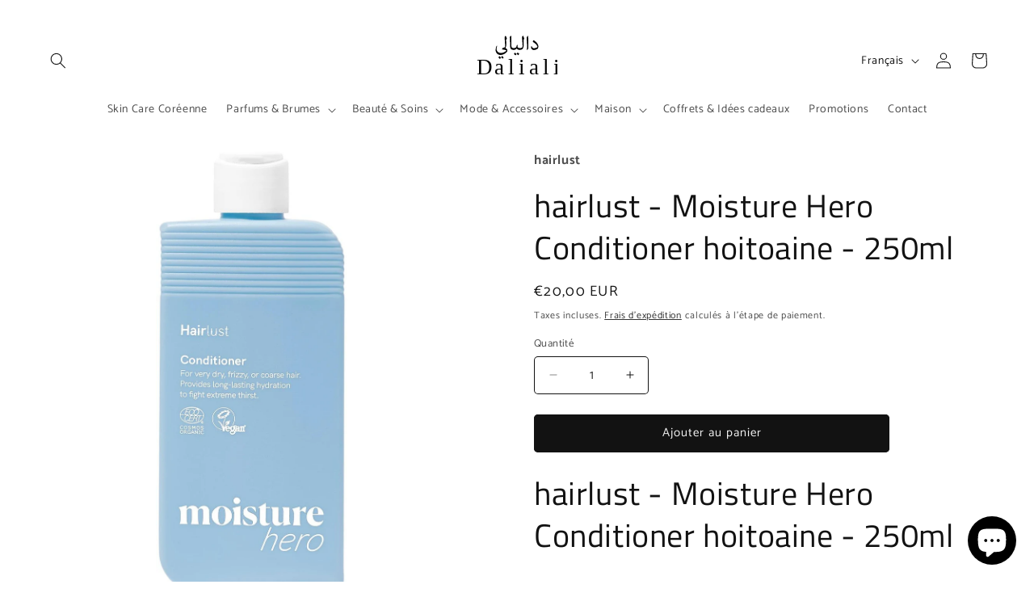

--- FILE ---
content_type: image/svg+xml
request_url: https://daliali.fr/cdn/shop/files/Logo_Daliali_2.svg?v=1701302425&width=100
body_size: 515
content:
<?xml version="1.0" encoding="UTF-8"?>
<svg id="Calque_2" data-name="Calque 2" xmlns="http://www.w3.org/2000/svg" viewBox="0 0 266.33 170.09">
  <defs>
    <style>
      .cls-1 {
        font-family: AdobeArabic-Regular, 'Adobe Arabic';
        font-size: 72px;
      }
    </style>
  </defs>
  <g id="Calque_1-2" data-name="Calque 1">
    <g>
      <path d="m135.51,30.71c-.24,1.66-.56,3.14-.66,4.64-.21,3.33,1.01,5.16,4.29,5.91,1.95.44,4.05.6,6.03.41,4.71-.46,6.63-2.69,6.37-7.44-.44-8.37-1.02-16.74-1.65-25.1-.37-4.95.14-6.35,3.51-8.69,1.25,3.13,2.58,6.29,3.72,9.52.19.55-.22,1.68-.71,2.03-1.39.98-1.55,2.17-1.49,3.73.2,5.75.39,11.52.29,17.27-.04,2.32-.68,4.68-1.32,6.94-1.44,5.16-5.03,7.6-10.31,7.72-4.43.1-8.71-.13-11.42-4.55-3.84,4.84-8.96,5.24-14.34,4.16-4.68-.94-7.02-4.42-7.2-10.29-.23-7.2-.36-14.4-.59-21.59-.08-2.46-.09-4.94-.52-7.34-.7-3.84,1.39-5.93,4.5-8.05.21,3.74.52,7.15.57,10.57.11,7.97.1,15.93.14,23.9.03,5.29,2.08,7.33,7.44,7.31,1.01,0,2.03-.14,3.03-.29,3.45-.51,5.81-2.22,6.28-5.91.31-2.37,1.46-4.06,4.05-4.85h-.01Z"/>
      <path d="m96.09.78c1.2,2.9,2.49,5.8,3.56,8.76.22.62-.12,1.91-.62,2.23-1.53.99-1.78,2.27-1.67,3.9.2,2.95.27,5.92.43,8.88.41,7.54-.08,10.86-2.67,17.63.29.15.57.34.88.45,5.76,2.14,7.39,8.41,3,12.93-5.42,5.58-12.09,8.96-20.04,9.11-9.05.18-15.96-6.54-16.28-15.6-.16-4.73.69-9.27,2.63-13.57.29-.65,1.12-1.05,1.7-1.57.07.73.28,1.47.19,2.18-.41,2.99-1.37,5.99-1.3,8.96.17,7.83,6.03,13.17,13.85,13.08,6.34-.07,11.89-2.32,16.79-6.25.63-.5,1.13-1.16,1.92-1.99-4.69-3.02-9.92-2.66-14.88-3.8.83-2.88,1.66-5.12,5.2-5.68,4.64-.74,5.33-1.77,5.14-6.44-.35-8.87-.93-17.74-1.49-26.6-.2-3.14.95-5.28,3.68-6.62h0Z"/>
      <path d="m187.98,15.21c6.53,4.52,12.52,9.29,15.08,17.07,1.2,3.65.41,7.19-.96,10.63-.18.45-.48.97-.87,1.2-4.12,2.43-8.44,4.44-13.37,4.09-5.86-.42-9.63-6.37-7.79-12.08.12-.37.62-.88.91-.86.34.03.79.5.95.88,2.27,5.69,4.13,6.82,10.17,5.77,1.81-.31,3.61-.9,5.3-1.64,3.55-1.57,3.76-2.18,2.16-5.81-2.19-4.94-6.19-8.17-10.63-10.92-4.46-2.76-4.65-3.74-.95-8.34h0Z"/>
      <path d="m169.58.7c.35,5.15.82,9.68.91,14.22.16,8.29.1,16.59.1,24.88,0,3.55-1.41,6.43-4.48,8.92-.09-.69-.19-.99-.17-1.29.92-12.79.15-25.55-1.12-38.27-.39-3.89,1.79-5.83,4.76-8.46Z"/>
      <path d="m128.2,66.17c-1.89-1.68-3.57-3.19-5.43-4.84,1.23-1.48,2.33-2.83,3.62-4.39,1.61,1.49,3.09,2.73,4.38,4.15.35.38.38,1.45.08,1.92-.71,1.11-1.69,2.04-2.66,3.17h0Z"/>
      <path d="m80.53,72.51c1.3-1.55,2.4-2.88,3.7-4.42,1.57,1.47,3.02,2.72,4.3,4.13.35.39.43,1.43.16,1.88-.69,1.11-1.65,2.05-2.65,3.23-1.88-1.64-3.55-3.12-5.5-4.82h0Z"/>
      <path d="m80.6,73.68c-1.18,1.46-2.23,2.74-3.51,4.32-1.9-1.7-3.62-3.23-5.49-4.9,1.28-1.55,2.38-2.88,3.67-4.43,1.87,1.75,3.51,3.29,5.34,5.01h0Z"/>
      <path d="m131.68,60.72c1.31-1.54,2.42-2.86,3.72-4.38,1.84,1.71,3.47,3.23,5.33,4.96-1.21,1.47-2.29,2.78-3.52,4.28-1.91-1.67-3.58-3.15-5.53-4.85h0Z"/>
    </g>
    <g>
      <text class="cls-1" transform="translate(0 130.64)"><tspan x="0" y="0">D</tspan></text>
      <text class="cls-1" transform="translate(58.44 130.64)"><tspan x="0" y="0">a</tspan></text>
      <text class="cls-1" transform="translate(172.53 130.64)"><tspan x="0" y="0">a</tspan></text>
      <text class="cls-1" transform="translate(103.67 130.64)"><tspan x="0" y="0">l</tspan></text>
      <text class="cls-1" transform="translate(217.74 130.64)"><tspan x="0" y="0">l</tspan></text>
      <text class="cls-1" transform="translate(137.91 130.64)"><tspan x="0" y="0">i</tspan></text>
      <text class="cls-1" transform="translate(251.98 130.64)"><tspan x="0" y="0">i</tspan></text>
    </g>
  </g>
</svg>